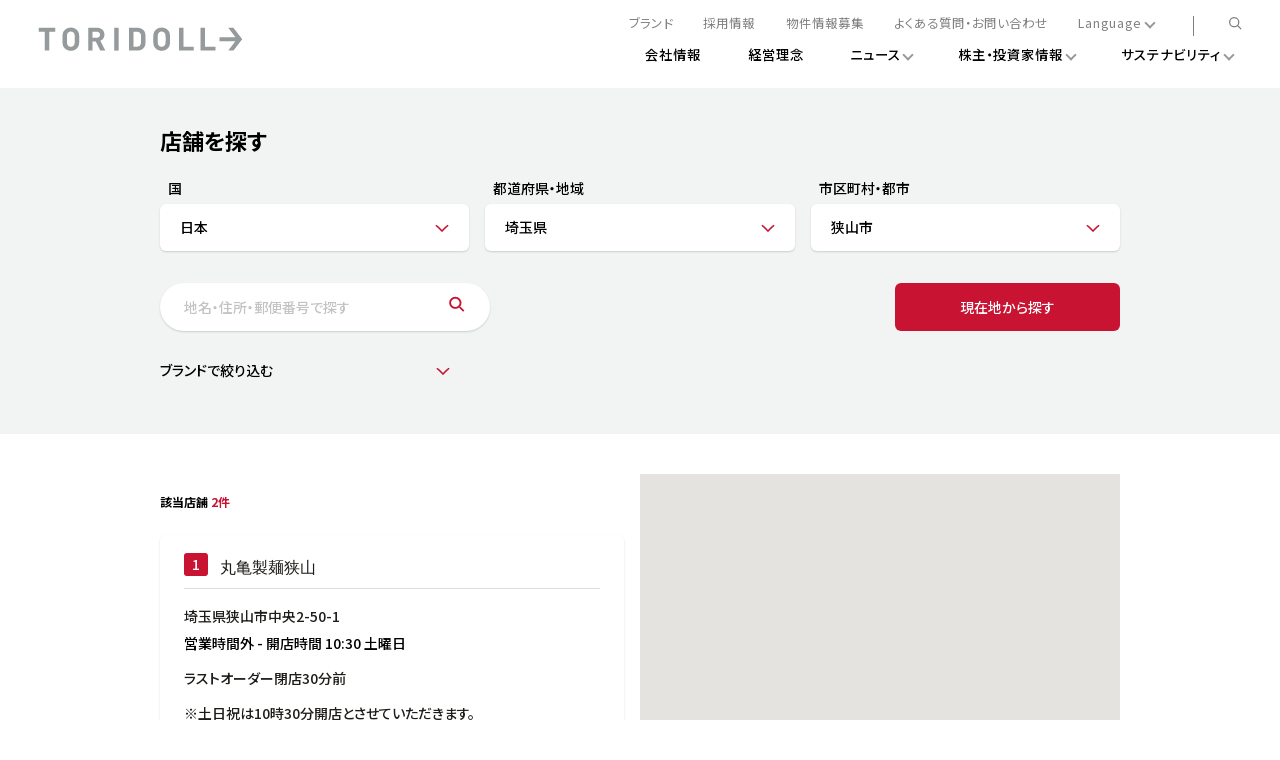

--- FILE ---
content_type: text/css
request_url: https://www.toridoll.com/common_2020/css/footer2022.css
body_size: 1356
content:
@import url("https://fonts.googleapis.com/css2?family=Kiwi+Maru:wght@300;400;500&family=Noto+Sans+JP:wght@500&display=swap");
body {
  margin: 0;
}

* {
  -webkit-box-sizing: border-box;
          box-sizing: border-box;
  margin: 0;
  -webkit-font-feature-settings: "palt" 1;
          font-feature-settings: "palt" 1;
  padding: 0;
}

a {
  text-decoration: none;
  line-height: 1.6;
  color: inherit;
}

.rn-component {
  line-height: 1.6;
  font-family: "Noto Sans JP", sans-serif;
  font-weight: 400;
  font-style: normal;
  color: #000;
  -webkit-font-smoothing: antialiased;
  -ms-scroll-chaining: none;
      overscroll-behavior: none;
  font-weight: 400;
  /*For Responsive*/
}
.rn-component textarea {
  resize: none;
}
.rn-component textarea:focus {
  outline: none;
}
.rn-component select {
  background-color: transparent;
}
.rn-component select:focus {
  outline: none;
}
.rn-component ul,
.rn-component li {
  list-style: none;
}
.rn-component .bold {
  font-weight: bold;
}
.rn-component input {
  -webkit-box-shadow: none;
          box-shadow: none;
}
.rn-component input:focus {
  outline: none;
}
.rn-component .pc_only {
  display: block;
}
@media screen and (max-width: 767px) {
  .rn-component .pc_only {
    display: none;
  }
}
.rn-component .sp_only {
  display: none;
}
@media screen and (max-width: 767px) {
  .rn-component .sp_only {
    display: block;
  }
}
.rn-component .pc_only_flex {
  display: -webkit-box;
  display: -ms-flexbox;
  display: flex;
}
@media screen and (max-width: 767px) {
  .rn-component .pc_only_flex {
    display: none;
  }
}
.rn-component .sp_only_flex {
  display: none;
}
@media screen and (max-width: 767px) {
  .rn-component .sp_only_flex {
    display: -webkit-box;
    display: -ms-flexbox;
    display: flex;
  }
}
.rn-component img {
  max-width: 100%;
}
.rn-component input,
.rn-component textarea,
.rn-component select {
  font-family: "Noto Sans JP", sans-serif;
  font-weight: 500;
}
.rn-component a:hover {
  color: inherit;
}
.rn-component .arrow-bottom {
  height: 8px;
  width: 8px;
  border-bottom: 2px solid #959a9c;
  border-right: 2px solid #959a9c;
  -webkit-transform: rotate(45deg);
          transform: rotate(45deg);
}

/* .cc-hidden {
  display: none !important;
} */
.app-footer {
  padding-top: clamp(51.6px, 4.1666666667vw, 60px);
  padding-bottom: clamp(34.4px, 2.7777777778vw, 40px);
  color: #f2f4f4;
  background-color: #272727;
  font-family: "Noto Sans JP", sans-serif;
  font-size: 16px;
}
@media screen and (max-width: 767px) {
  .app-footer {
    font-size: 14px;
  }
}
.app-footer * {
  -webkit-font-smoothing: antialiased;
}
.app-footer a {
  color: inherit;
  text-decoration: none;
  line-height: 1.6;
}
.app-footer a:visited {
  color: inherit;
}
.app-footer a:hover,
.app-footer a:active {
  text-decoration: none;
}
.app-footer ul > li,
.app-footer ol > li {
  margin: 0;
}
@media screen and (max-width: 767px) {
  .app-footer {
    padding-top: 14.9333333333vw;
    padding-bottom: 6.4vw;
  }
}
.app-footer__logo {
  width: clamp(197.8px, 15.9722222222vw, 230px);
}
@media screen and (max-width: 767px) {
  .app-footer__logo {
    width: 34.6666666667vw;
  }
}
.app-footer__inner {
  width: clamp(877.2px, 70.8333333333vw, 1020px);
  margin-left: auto;
  margin-right: auto;
}
@media screen and (max-width: 767px) {
  .app-footer__inner {
    width: 91.2vw;
  }
}
.app-footer__menu {
  margin-top: clamp(51.6px, 4.1666666667vw, 60px);
  display: -webkit-box;
  display: -ms-flexbox;
  display: flex;
  -webkit-box-pack: start;
      -ms-flex-pack: start;
          justify-content: flex-start;
  gap: 2.3%;
  -ms-flex-wrap: wrap;
      flex-wrap: wrap;
}
@media screen and (max-width: 767px) {
  .app-footer__menu {
    gap: 6%;
    margin-top: 10.6666666667vw;
  }
}
.app-footer__group {
  width: 23%;
  border-top: 1px solid #959a9c;
  margin-bottom: clamp(25.8px, 2.0833333333vw, 30px);
  letter-spacing: 1px;
}
@media screen and (max-width: 767px) {
  .app-footer__group {
    width: 47%;
    margin-bottom: 0;
  }
}
.app-footer__group:nth-child(n+5) {
  width: 100%;
}
@media screen and (max-width: 767px) {
  .app-footer__group:nth-child(n+5) {
    width: 47%;
  }
}
.app-footer__group:nth-child(n+5) .app-footer-row__item {
  width: 25%;
}
.app-footer__head {
  display: block;
  line-height: 1.2;
  font-size: clamp(13.76px, 1.1111111111vw, 16px);
  font-weight: 600;
  padding-top: clamp(15.48px, 1.25vw, 18px);
  padding-bottom: 0;
}
@media screen and (max-width: 767px) {
  .app-footer__head {
    padding-top: 4.8vw;
    padding-bottom: 4.8vw;
    font-size: 4.2666666667vw;
  }
}
.app-footer-row__list {
  margin-top: clamp(15.48px, 1.25vw, 18px);
  font-size: clamp(11.18px, 0.9027777778vw, 13px);
  display: -webkit-box;
  display: -ms-flexbox;
  display: flex;
}
@media screen and (max-width: 767px) {
  .app-footer-row__list {
    display: none;
  }
}
.app-footer__item {
  padding: clamp(3.44px, 0.2777777778vw, 4px) 0;
}
.app-footer__item .no-link {
  color: #959a9c;
}
.app-footer-sub__list {
  margin-left: clamp(10.32px, 0.8333333333vw, 12px);
  margin-top: clamp(6.88px, 0.5555555556vw, 8px);
}
.app-footer-sub__item {
  padding: clamp(3.44px, 0.2777777778vw, 4px) 0;
}
.app-footer-links {
  margin-top: clamp(43px, 3.4722222222vw, 50px);
}
@media screen and (max-width: 767px) {
  .app-footer-links {
    margin-top: 0;
  }
}
.app-footer-links__list {
  display: -webkit-box;
  display: -ms-flexbox;
  display: flex;
  -webkit-box-align: center;
      -ms-flex-align: center;
          align-items: center;
  -webkit-box-pack: center;
      -ms-flex-pack: center;
          justify-content: center;
}
@media screen and (max-width: 767px) {
  .app-footer-links__list {
    display: block;
  }
}
.app-footer-links__item {
  letter-spacing: 1px;
  padding-left: clamp(27.52px, 2.2222222222vw, 32px);
  padding-right: clamp(27.52px, 2.2222222222vw, 32px);
  line-height: 1.2;
  font-size: clamp(12.04px, 0.9722222222vw, 14px);
  font-weight: 500;
}
.app-footer-links__item:not(:last-child) {
  border-right: 1px solid #959a9c;
}
@media screen and (max-width: 767px) {
  .app-footer-links__item:not(:last-child) {
    border: none;
    border-top: 1px solid #959a9c;
  }
}
@media screen and (max-width: 767px) {
  .app-footer-links__item {
    border: none;
    font-weight: 600;
    border-top: 1px solid #959a9c;
    font-size: 4.2666666667vw;
    font-weight: 600;
    padding-top: 4.8vw;
    padding-bottom: 4.8vw;
    padding-left: 0;
  }
}
.app-footer__copyright {
  margin-top: clamp(17.2px, 1.3888888889vw, 20px);
  text-align: center;
  font-size: clamp(10.32px, 0.8333333333vw, 12px);
}
@media screen and (max-width: 767px) {
  .app-footer__copyright {
    margin-top: 10.6666666667vw;
    font-size: 2.9333333333vw;
    font-weight: 300;
  }
}
